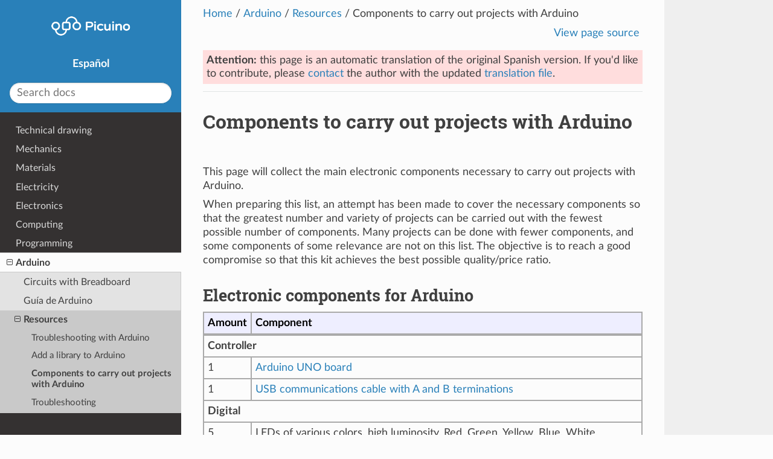

--- FILE ---
content_type: text/html
request_url: https://www.picuino.com/en/arduprog/component-kit.html
body_size: 4939
content:
<!DOCTYPE html>
<html class="no-js" lang="en" >
<head>
  <meta http-equiv="content-type" content="text/html; charset=utf-8">
  <meta name="keywords" content="Technology, Secondary Education, Drawing, Structures, Mechanisms, Materials, Electricity, Electronics, Computer Science, Programming, Control, Arduino, Communications, Workshop">
  
  <meta name="viewport" content="width=device-width, initial-scale=1.0">
  <meta name="description" content="Libre educational resources for Technology in Secondary Education. Arduino - Resources - Components to carry out projects with Arduino">
  <title>Components to carry out projects with Arduino - Resources - Picuino</title>

  
  <link rel="icon" type="image/png" sizes="192x192" href="/favicon-192.png">
  <link rel="icon" type="image/png" sizes="96x96" href="/favicon-96.png">
  <link rel="icon" type="image/png" sizes="48x48" href="/favicon-48.png">

  
  <link rel="canonical" href="https://www.picuino.com/en/arduprog/component-kit.html">

  
  <link rel="search" type="application/opensearchdescription+xml"
        title="Search within ..."
        href="../_static/opensearch.xml">

  <link rel="stylesheet" href="../_static/theme.css" type="text/css">
  <link rel="stylesheet" href="../_static/pygments.css" type="text/css">
  <link rel="stylesheet" href="../_static/custom.css" type="text/css">
  <link rel="glossary" title="Glossary" href="../genindex.html">
  <link rel="index" title="Index" href="../content.html">
  <link rel="search" title="Search" href="../search.html">
  <link rel="next" title="Troubleshooting" href="troubleshooting.html">
  <link rel="prev" title="Add a library to Arduino" href="add-library.html">

</head>

<body class="wy-body-for-nav">

  <div class="wy-grid-for-nav">

    <div data-toggle="wy-nav-shift" class="wy-nav-content-wrap">
      <nav class="wy-nav-top" aria-label="top navigation">
        
          <i data-toggle="wy-nav-top" class="fa fa-bars"></i>
          <a href="../content.html"><img src="../_static/logo-picuino-bgblue.png" class="logo" alt="O_[]¯O Picuino"></a>
      </nav>

	  <div class="wy-nav-content">
        <div class="rst-content">
          
















<div role="navigation" aria-label="breadcrumbs navigation">

  <ul class="wy-breadcrumbs">
    
      <li><a href="../content.html">Home</a>/</li>
        
          <li><a href="index.html">Arduino</a>/</li>
        
          <li><a href="resource-index.html">Resources</a>/</li>
        
      <li>Components to carry out projects with Arduino</li>
    
    
      <li class="wy-breadcrumbs-aside">
        
            
            <a href="../_sources/arduprog/component-kit.rst.txt" rel="nofollow"> View page source</a>
          
        
      </li>
    
  </ul>

  

  <div style="background-color:#fdd; padding: 6px; margin:12px 0 12px 0">
  <strong>Attention:</strong> this page is an automatic translation of the
  original Spanish version. If you'd like to contribute, please
  <a href="../contacto.html" target="_blank">contact</a> the author
  with the updated
  <a href="https://raw.githubusercontent.com/picuino/tecno-recursos/main/locale/en/LC_MESSAGES/arduprog/component-kit.po" target="_blank">translation file</a>.
  </div>
  
  <hr>

</div>
          <div role="main" class="document" itemscope="itemscope" itemtype="http://schema.org/Article">
           <div itemprop="articleBody">
            
  <div class="section" id="componentes-para-realizar-proyectos-con-arduino">
<span id="component-kit"></span><h1>Components to carry out projects with Arduino<a class="headerlink" href="#componentes-para-realizar-proyectos-con-arduino" title="Permalink to this headline">¶</a></h1>
<p>This page will collect the main electronic components necessary to carry out projects with Arduino.</p>
<p>When preparing this list, an attempt has been made to cover the necessary components so that the greatest number and variety of projects can be carried out with the fewest possible number of components. Many projects can be done with fewer components, and some components of some relevance are not on this list. The objective is to reach a good compromise so that this kit achieves the best possible quality/price ratio.</p>
<div class="section" id="componentes-electronicos-para-arduino">
<h2>Electronic components for Arduino<a class="headerlink" href="#componentes-electronicos-para-arduino" title="Permalink to this headline">¶</a></h2>
<table class="docutils align-default">
<colgroup>
<col style="width:8%;">
<col style="width:92%;">
</colgroup>
<thead style="vertical-align:bottom;">
<tr class="row-odd"><th class="head">Amount</th>
<th class="head">Component</th>
</tr>
</thead>
<tbody style="vertical-align:top;">
<tr class="row-even"><td colspan="2"><strong>Controller</strong></td>
</tr>
<tr class="row-odd"><td>1</td>
<td><a class="reference external" href="https://store.arduino.cc/products/arduino-uno-rev3" rel="noopener noreferrer" target="_blank">Arduino UNO board</a></td>
</tr>
<tr class="row-even"><td>1</td>
<td><a class="reference external" href="../_downloads/arduino-uno-cable-usb.jpg" rel="noopener noreferrer" target="_blank">USB communications cable with A and B terminations</a></td>
</tr>
<tr class="row-odd"><td colspan="2"><strong>Digital</strong></td>
</tr>
<tr class="row-even"><td>5</td>
<td>LEDs of various colors, high luminosity. Red, Green, Yellow, Blue, White.</td>
</tr>
<tr class="row-odd"><td>1</td>
<td>Common anode tricolor RGB led.</td>
</tr>
<tr class="row-even"><td>1</td>
<td>7 segment led display.</td>
</tr>
<tr class="row-odd"><td>1</td>
<td><div class="first last line-block">
<div class="line">16x2 alphanumeric LCD display.</div>
<div class="line">I2C communication converter to LCD display</div>
</div>
</td>
</tr>
<tr class="row-even"><td>1</td>
<td>Picuino PC42 control panel.</td>
</tr>
<tr class="row-odd"><td>5</td>
<td>Normally open pushbuttons for mounting on a printed circuit.</td>
</tr>
<tr class="row-even"><td colspan="2"><strong>Actuators</strong></td>
</tr>
<tr class="row-odd"><td>1</td>
<td>Piezoelectric or electromechanical buzzer.</td>
</tr>
<tr class="row-even"><td>2</td>
<td>Tower-Pro SG90 9G servo motor.</td>
</tr>
<tr class="row-odd"><td>2</td>
<td>BD135-16 Power Transistor</td>
</tr>
<tr class="row-even"><td>2</td>
<td>Diode 1N4007.</td>
</tr>
<tr class="row-odd"><td>2</td>
<td>DC motor with reducer.</td>
</tr>
<tr class="row-even"><td colspan="2"><strong>Sensors</strong></td>
</tr>
<tr class="row-odd"><td>1</td>
<td>Ultrasonic distance sensor SR-04, SRF-05 or similar</td>
</tr>
<tr class="row-even"><td>2</td>
<td><div class="first last line-block">
<div class="line">Light sensing LDR resistor with nominal resistance of 10k Ohms.</div>
<div class="line">Photodiode (needs added electronics to condition the signal)</div>
</div>
</td>
</tr>
<tr class="row-odd"><td>1</td>
<td>NTC temperature sensing resistor with nominal resistance of 10k Ohms.</td>
</tr>
<tr class="row-even"><td>1</td>
<td>10k Ohm rotary potentiometer.</td>
</tr>
<tr class="row-odd"><td colspan="2"><strong>Communications</strong></td>
</tr>
<tr class="row-even"><td>1</td>
<td>Infrared sensor TSOP4838 or similar.</td>
</tr>
<tr class="row-odd"><td>1</td>
<td>Infrared emitting diode.</td>
</tr>
<tr class="row-even"><td>1</td>
<td>Infrared remote control.</td>
</tr>
<tr class="row-odd"><td>1</td>
<td>Bluetooth communications module with adapter for 5 volts</td>
</tr>
<tr class="row-even"><td>1</td>
<td>ESP8266 WiFi communications module. (needs voltage regulator at 3.3v)</td>
</tr>
<tr class="row-odd"><td colspan="2"><strong>Other components</strong></td>
</tr>
<tr class="row-even"><td>1</td>
<td>Breadboard of 400 or more contacts</td>
</tr>
<tr class="row-odd"><td>twenty</td>
<td>Flexible male-male dupont cables.</td>
</tr>
<tr class="row-even"><td>10</td>
<td>Flexible male-female dupont cables.</td>
</tr>
<tr class="row-odd"><td>10</td>
<td>220 Ohm bias resistors.</td>
</tr>
<tr class="row-even"><td>10</td>
<td>10k Ohm bias resistors.</td>
</tr>
<tr class="row-odd"><td>5</td>
<td>Capacitors without polarity of 1uF and 16 volts.</td>
</tr>
<tr class="row-even"><td>2</td>
<td>Electrolytic capacitors of 100uF and 16 volts.</td>
</tr>
</tbody>
</table>
<ol class="arabic">
<li><p class="first">The bias resistors for the LEDs can be between 180 Ohm and 680 Ohm. It is not convenient to use lower values ​​so that in no case do they exceed the 20 milliamps that a typical LED supports at most without melting. Higher resistance values ​​produce little light.</p>
</li>
<li><p class="first">The <strong>Arduino Nano</strong> control board is cheaper, smaller and can be inserted into a breadboard simplifying the assembly of the complete circuit.</p>
<p>The drawbacks of this board are that it has a lower power current capacity in the 3.3 volt regulator and that the 5v power from the USB has voltage drop, lower current capacity (0.5A of the MBR0520) and does not have resettable fuse.</p>
<p>When the Arduino Nano board is powered from USB and there is an overload, <strong>the internal diode blows</strong> and the board stops working on USB power. The board will continue to work only if it is powered externally by batteries.</p>
</li>
<li><p class="first">The easiest light sensors to use are LDR resistors. Unfortunately, these resistors contain a very polluting metal, cadmium. This is the reason why many suppliers of electronic components no longer include them in their catalogue. The substitute for this sensor is the photodiode, but its linearity makes it more difficult to handle in environments with large changes in brightness. In addition, the photodiodes deliver a very low current signal that needs to be amplified with an added electronic circuit.</p>
</li>
</ol>
</div>
<div class="section" id="proyectos-y-componentes-necesarios">
<h2>Projects and required components<a class="headerlink" href="#proyectos-y-componentes-necesarios" title="Permalink to this headline">¶</a></h2>
<p>Here are some sample projects and the electronic components needed to make them.</p>
<ol class="arabic">
<li><p class="first">Robot follows-lines.</p>
<p>Two DC motors with gearbox.</p>
<p>Two light sensors (LDR) to detect the ground line.</p>
</li>
</ol>
<p>In all cases it will be necessary to add the controller (Arduino UNO)</p>
</div>
<div class="section" id="downloads">
<h2>Downloads<a class="headerlink" href="#downloads" title="Permalink to this headline">¶</a></h2>
<p><a class="reference download internal" download="" href="../_downloads/arduino-uno-cable-usb.jpg"><code class="xref download docutils literal notranslate"><span class="pre">USB</span> <span class="pre">Cable</span> <span class="pre">for</span> <span class="pre">Arduino</span> <span class="pre">Uno</span></code></a></p>
</div>
</div>


           </div>
           
          </div>
          <footer>

  
    <div class="rst-footer-buttons" role="navigation" aria-label="footer navigation">
      
        <a href="troubleshooting.html" class="btn btn-neutral float-right" title="Troubleshooting" accesskey="n" rel="next">Next <span class="fa fa-arrow-circle-right"></span></a>
      
      
        <a href="add-library.html" class="btn btn-neutral" title="Add a library to Arduino" accesskey="p" rel="prev"><span class="fa fa-arrow-circle-left"></span> Previous</a>
      
    </div>
  

  <hr>

  <div role="contentinfo">
    <ul class="link-list">
    <li><a href="../contacto.html" target="_blank">Contact</a></li>
    <li><a href="../manifiesto.html" target="_blank">Manifest</a></li>
    <li><a href="../../es/legal-aviso.html" target="_blank">Terms Of Service</a></li>
    <li><a href="../legal-cookies.html" target="_blank">Cookie policy</a></li>
    <li><a href="../legal-attribution.html" target="_blank">Credits</a></li>
    <li><a href="../genindex.html" target="_blank">Glossary</a></li>
    <li><a href="../content.html" target="_blank">Index</a></li>
    </ul>
    <p class="content-info">
      Copyright &copy; 2013-2026, Carlos Félix Pardo Martín.
      <br>

      Contents under <a href="https://creativecommons.org/licenses/by-sa/4.0/deed.en" target="_blank">CC BY-SA 4.0 license</a>
      and computer programs under <a href="https://www.gnu.org/licenses/gpl-3.0.html" target="_blank">GPL v3 license</a>
      unless otherwise specified.
      <br>
      <span class="lastupdated">
        Last updated on January, 2026.
      </span>

    </p>
  </div> 

</footer>


          

        </div>
      </div>

    </div>


    
    <nav data-toggle="wy-nav-shift" class="wy-nav-side">
      <div class="wy-side-scroll">
        <div class="wy-side-nav-search">
          

          
            <a href="../index.html">
          

          
            
            <img src="../_static/logo-picuino-bgblue.png" class="logo" alt="O_[]¯O Picuino">
          
          </a>
          <br>
          <a href="../../es/arduprog/component-kit.html">Español</a>
          <br>

          

          
<div role="search">
  <form id="rtd-search-form" class="wy-form" action="../search.html" method="get">
    <input type="text" name="q" placeholder="Search docs">
    <input type="hidden" name="check_keywords" value="yes">
    <input type="hidden" name="area" value="default">
  </form>
</div>

          
        </div>

        <div class="wy-menu wy-menu-vertical" data-spy="affix" role="navigation" aria-label="main navigation">
          
            
            
              
            
            
              <ul class="current">
<li class="toctree-l1"><a class="reference internal" href="../dibujo-index.html">Technical drawing</a></li>
<li class="toctree-l1"><a class="reference internal" href="../mecan-index.html">Mechanics</a></li>
<li class="toctree-l1"><a class="reference internal" href="../material-index.html">Materials</a></li>
<li class="toctree-l1"><a class="reference internal" href="../electric-index.html">Electricity</a></li>
<li class="toctree-l1"><a class="reference internal" href="../electronic-index.html">Electronics</a></li>
<li class="toctree-l1"><a class="reference internal" href="../informatica-index.html">Computing</a></li>
<li class="toctree-l1"><a class="reference internal" href="../prog-index.html">Programming</a></li>
<li class="toctree-l1 current"><a class="reference internal" href="index.html">Arduino</a><ul class="current">
<li class="toctree-l2"><a class="reference internal" href="protoboard-index.html">Circuits with Breadboard</a></li>
<li class="toctree-l2"><a class="reference internal" href="protoboard-guia.html">Guía de Arduino</a></li>
<li class="toctree-l2 current"><a class="reference internal" href="resource-index.html">Resources</a><ul class="current">
<li class="toctree-l3"><a class="reference internal" href="troubleshooting-arduino.html">Troubleshooting with Arduino</a></li>
<li class="toctree-l3"><a class="reference internal" href="add-library.html">Add a library to Arduino</a></li>
<li class="toctree-l3 current"><a class="current reference internal" href="#">Components to carry out projects with Arduino</a></li>
<li class="toctree-l3"><a class="reference internal" href="troubleshooting.html">Troubleshooting</a></li>
<li class="toctree-l3"><a class="reference internal" href="downloads.html">Downloads</a></li>
</ul>
</li>
<li class="toctree-l2"><a class="reference internal" href="../ardu-conduct-meter.html">Conductímetro</a></li>
<li class="toctree-l2"><a class="reference internal" href="pc42-index.html">Control Panel PC42</a></li>
<li class="toctree-l2"><a class="reference internal" href="ardublock-index.html">Ardublock</a></li>
<li class="toctree-l2"><a class="reference internal" href="../picuino-uno-index.html">Shield Picuino UNO</a></li>
</ul>
</li>
<li class="toctree-l1"><a class="reference internal" href="../robotica-index.html">Robótica</a></li>
<li class="toctree-l1"><a class="reference internal" href="../comm-index.html">Communications</a></li>
<li class="toctree-l1"><a class="reference internal" href="../taller-index.html">Technology Workshop</a></li>
<li class="toctree-l1"><a class="reference internal" href="../recursos-index.html">Another resources</a></li>
<li class="toctree-l1"><a class="reference internal" href="../ley-index.html">Educational Legislation</a></li>
</ul>

            
          

          <!-- Enlaces directos -->
          <br>
          <ul>
          <li class="toctree-l1"><a class="reference internal"
          href="/test/" target="_blank">Technology Test</a>
          </li><li class="toctree-l1"><a class="reference internal"
          href="/circuits/" target="_blank">Circuits simulator</a>
          </li><li class="toctree-l1"><a class="reference internal"
          href="https://github.com/picuino/tecno-recursos" target="_blank">Project in GitHub</a>
          </li>
          </ul>
        </div>
      </div>
    </nav>

  </div>
  


  

    
    
      <script defer id="documentation_options" data-url_root="../" src="../_static/documentation_options.js"></script>
        <script src="../_static/jquery.js"></script>
        <script src="../_static/underscore.js"></script>
        <script src="../_static/doctools.js"></script>
        <script src="../_static/language_data.js"></script>
    

   

  <script defer src="../_static/theme.js"></script>

  <script>
      jQuery(function () {
          SphinxRtdTheme.Navigation.enable(false);
      });
  </script>

</body>
</html>

--- FILE ---
content_type: text/javascript
request_url: https://www.picuino.com/en/_static/theme.js
body_size: 1323
content:
/* sphinx_rtd_theme version 0.4.2 | MIT license */
/* Built 20181005 13:10 */
require=function r(s,a,l){function c(e,n){if(!a[e]){if(!s[e]){var i="function"==typeof require&&require;if(!n&&i)return i(e,!0);if(u)return u(e,!0);var t=new Error("Cannot find module '"+e+"'");throw t.code="MODULE_NOT_FOUND",t}var o=a[e]={exports:{}};s[e][0].call(o.exports,function(n){return c(s[e][1][n]||n)},o,o.exports,r,s,a,l)}return a[e].exports}for(var u="function"==typeof require&&require,n=0;n<l.length;n++)c(l[n]);return c}({"sphinx-rtd-theme":[function(n,e,i){var jQuery="undefined"!=typeof window?window.jQuery:n("jquery");e.exports.ThemeNav={navBar:null,win:null,winScroll:!1,winResize:!1,linkScroll:!1,winPosition:0,winHeight:null,docHeight:null,isRunning:!1,enable:function(e){var i=this;void 0===e&&(e=!0),i.isRunning||(i.isRunning=!0,jQuery(function(n){i.init(n),i.reset(),i.win.on("hashchange",i.reset),e&&i.win.on("scroll",function(){i.linkScroll||i.winScroll||(i.winScroll=!0,requestAnimationFrame(function(){i.onScroll()}))}),i.win.on("resize",function(){i.winResize||(i.winResize=!0,requestAnimationFrame(function(){i.onResize()}))}),i.onResize()}))},enableSticky:function(){this.enable(!0)},init:function(i){i(document);var t=this;this.navBar=i("div.wy-side-scroll:first"),this.win=i(window),i(document).on("click","[data-toggle='wy-nav-top']",function(){i("[data-toggle='wy-nav-shift']").toggleClass("shift"),i("[data-toggle='rst-versions']").toggleClass("shift")}).on("click",".wy-menu-vertical .current ul li a",function(){var n=i(this);i("[data-toggle='wy-nav-shift']").removeClass("shift"),i("[data-toggle='rst-versions']").toggleClass("shift"),t.toggleCurrent(n),t.hashChange()}).on("click","[data-toggle='rst-current-version']",function(){i("[data-toggle='rst-versions']").toggleClass("shift-up")}),i("table.docutils:not(.field-list,.footnote,.citation)").wrap("<div class='wy-table-responsive'></div>"),i("table.docutils.footnote").wrap("<div class='wy-table-responsive footnote'></div>"),i("table.docutils.citation").wrap("<div class='wy-table-responsive citation'></div>"),i(".wy-menu-vertical ul").not(".simple").siblings("a").each(function(){var e=i(this);expand=i('<span class="toctree-expand"></span>'),expand.on("click",function(n){return t.toggleCurrent(e),n.stopPropagation(),!1}),e.prepend(expand)})},reset:function(){var n=encodeURI(window.location.hash)||"#";try{var e=$(".wy-menu-vertical"),i=e.find('[href="'+n+'"]');if(0===i.length){var t=$('.document [id="'+n.substring(1)+'"]').closest("div.section");0===(i=e.find('[href="#'+t.attr("id")+'"]')).length&&(i=e.find('[href="#"]'))}0<i.length&&($(".wy-menu-vertical .current").removeClass("current"),i.addClass("current"),i.closest("li.toctree-l1").addClass("current"),i.closest("li.toctree-l1").parent().addClass("current"),i.closest("li.toctree-l1").addClass("current"),i.closest("li.toctree-l2").addClass("current"),i.closest("li.toctree-l3").addClass("current"),i.closest("li.toctree-l4").addClass("current"))}catch(o){console.log("Error expanding nav for anchor",o)}},onScroll:function(){this.winScroll=!1;var n=this.win.scrollTop(),e=n+this.winHeight,i=this.navBar.scrollTop()+(n-this.winPosition);n<0||e>this.docHeight||(this.navBar.scrollTop(i),this.winPosition=n)},onResize:function(){this.winResize=!1,this.winHeight=this.win.height(),this.docHeight=$(document).height()},hashChange:function(){this.linkScroll=!0,this.win.one("hashchange",function(){this.linkScroll=!1})},toggleCurrent:function(n){var e=n.closest("li");e.siblings("li.current").removeClass("current"),e.siblings().find("li.current").removeClass("current"),e.find("> ul li.current").removeClass("current"),e.toggleClass("current")}},"undefined"!=typeof window&&(window.SphinxRtdTheme={Navigation:e.exports.ThemeNav,StickyNav:e.exports.ThemeNav}),function(){for(var r=0,n=["ms","moz","webkit","o"],e=0;e<n.length&&!window.requestAnimationFrame;++e)window.requestAnimationFrame=window[n[e]+"RequestAnimationFrame"],window.cancelAnimationFrame=window[n[e]+"CancelAnimationFrame"]||window[n[e]+"CancelRequestAnimationFrame"];window.requestAnimationFrame||(window.requestAnimationFrame=function(n,e){var i=(new Date).getTime(),t=Math.max(0,16-(i-r)),o=window.setTimeout(function(){n(i+t)},t);return r=i+t,o}),window.cancelAnimationFrame||(window.cancelAnimationFrame=function(n){clearTimeout(n)})}()},{jquery:"jquery"}]},{},["sphinx-rtd-theme"]);

--- FILE ---
content_type: text/javascript
request_url: https://www.picuino.com/en/_static/documentation_options.js
body_size: -43
content:
var DOCUMENTATION_OPTIONS = {
    URL_ROOT: document.getElementById("documentation_options").getAttribute('data-url_root'),
    VERSION: '2026',
    LANGUAGE: 'en',
    COLLAPSE_INDEX: false,
    BUILDER: 'html',
    FILE_SUFFIX: '.html',
    LINK_SUFFIX: '.html',
    HAS_SOURCE: true,
    SOURCELINK_SUFFIX: '.txt',
    NAVIGATION_WITH_KEYS: false
};